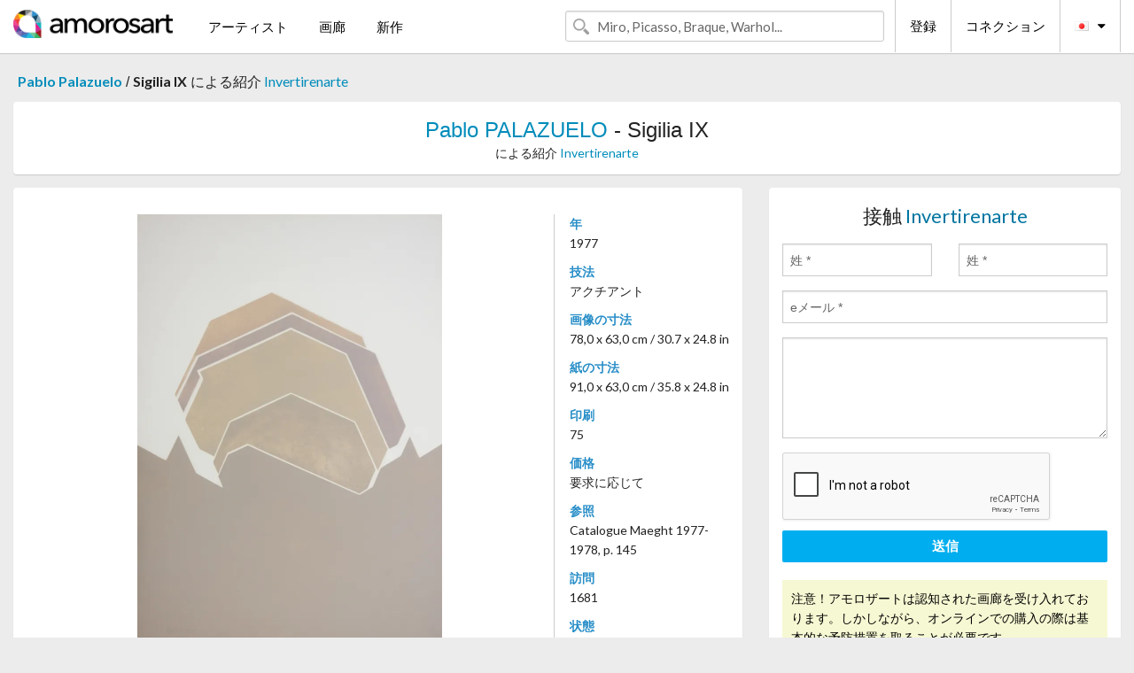

--- FILE ---
content_type: text/html; charset=UTF-8
request_url: https://jp.amorosart.com/artwork-palazuelo-sigilia_ix-117603.html
body_size: 4495
content:
<!doctype html>
<html class="no-js" lang="fr">
    <head>
        <meta charset="utf-8"/>
        <meta name="viewport" content="width=device-width, initial-scale=1.0" />
                <title>リトグラフ の アクチアント Pablo Palazuelo, Sigilia IX ～上 Amorosart</title>
                        <meta name="description" content="Pablo Palazuelo, Sigilia IX, アクチアント リトグラフ ～から提案された Invertirenarte アートのサイトサービスアモロザートで販売" />
                        <meta name="keywords" content="palazuelo, Sigilia IX, アクチアント リトグラフ" />
                <link rel="shortcut icon" type="image/x-icon" href="favicon.ico" />
        <link rel="icon" type="image/png" href="favicon.png" />
        <!-- css start -->
        <link href="https://fonts.googleapis.com/css?family=Lato:400,400italic,700,300,300italic,700italic,900,100,100italic,900italic" rel="stylesheet" type="text/css" />
        <link href="https://fonts.googleapis.com/css?family=Montserrat:400,700" rel="stylesheet" type="text/css" />
                        <link href="https://jp.amorosart.com/build/page.min.css?v=1768486385" rel="stylesheet" type="text/css" />
                        <!-- css end -->
    </head>
    <body>
        <!-- header start -->
<!-- Google tag (gtag.js) -->
<script async src="https://www.googletagmanager.com/gtag/js?id=G-WCER4H6RP1"></script>
<script>
  window.dataLayer = window.dataLayer || [];
  function gtag(){dataLayer.push(arguments);}
  gtag('js', new Date());

  gtag('config', 'G-WCER4H6RP1');
  gtag('config', 'G-FGGY9VCMG6');
</script>
<div class="top-bar">
    <div class="row">
        <div class="top-bar-left">
            <ul class="headerLeft">
                <li>
                    <a  href="https://jp.amorosart.com/"><img class="header-logo" src="https://jp.amorosart.com/assets/images/logoAmorosart.png" width="180"></a>
                </li>
                <a class="show-for-small-only" href="javascript:void();" onclick="$('.menu-mobile').slideToggle(200);"><i class="button-menu-mobile fa fa-bars noir s32"></i></a>
                <div class="header-search-mobile show-for-small-only">
                    <form>
                            <div class="column">
                                <input id="search-mobile" type="text" class="search-mobile s16 mag-search fontLato noir radius" placeholder="Miro, Picasso, Braque, Warhol..." data-source="https://jp.amorosart.com/search.html" data-gallery="画廊" data-artist="アーティスト" data-artwork="作品" />
                            </div>
                    </form>
                </div>
                <li>
                    <ul class="menu s15 fontLato noir hide-for-small-only">
                        <li><a href="https://jp.amorosart.com/modern-contemporary-artists.html">アーティスト</a></li>
                        <li><a href="https://jp.amorosart.com/galleries-original-prints.html">画廊</a></li>
                        <li><a href="https://jp.amorosart.com/prints-lithographs.html">新作</a></li>
                    </ul>
                </li>
            </ul>
        </div>
        <div class="top-bar-right">
            <ul class="headerRight hide-for-small-only">  
                <li class="header-search">
                    <form>
                        <div class="row collapse postfix-round">
                            <div class="columns">
                                <input id="search" type="text" class="s15 fontLato noir radius mag-search" placeholder="Miro, Picasso, Braque, Warhol..."  data-source="https://jp.amorosart.com/search.html" data-gallery="画廊" data-artist="アーティスト" data-artwork="作品" />
                            </div>
                        </div>
                    </form>
                </li>
                <li class="header-links">
                    <ul class="menu s15 fontLato noir">
                        <li><a href="https://jp.amorosart.com/signup.html">登録</a></li><li><a href="https://jp.amorosart.com/signin.html">コネクション</a></li><li><a id="bt-flags" href="#" onclick="$('#other-flags').slideToggle(100);"><i class="famfamfam-flags jp mr10"></i><i class="fa fa-caret-down"></i></a>
                            <ul id="other-flags" class="fontLato s14">
                                                                                                <li><a href="https://www.amorosart.com/"><i class="famfamfam-flags fr mr5"></i></a></li>
                                                                                                                                <li><a href="https://en.amorosart.com/"><i class="famfamfam-flags en mr5"></i></a></li>
                                                                                                                                <li><a href="https://es.amorosart.com/"><i class="famfamfam-flags es mr5"></i></a></li>
                                                                                                                                <li><a href="https://it.amorosart.com/"><i class="famfamfam-flags it mr5"></i></a></li>
                                                                                                                                <li><a href="https://de.amorosart.com/"><i class="famfamfam-flags de mr5"></i></a></li>
                                                                                                                                <li><a href="https://nl.amorosart.com/"><i class="famfamfam-flags nl mr5"></i></a></li>
                                                                                                                                <li><a href="https://pt.amorosart.com/"><i class="famfamfam-flags pt mr5"></i></a></li>
                                                                                                                                <li><a href="https://cn.amorosart.com/"><i class="famfamfam-flags cn mr5"></i></a></li>
                                                                                                                                                                                                <li><a href="https://ru.amorosart.com/"><i class="famfamfam-flags ru mr5"></i></a></li>
                                                                                            </ul>
                        </li>
                    </ul>
                </li>
            </ul>
        </div>
    </div>
</div>
<div class="menu-mobile" style="display:none">
    <a href="https://jp.amorosart.com/modern-contemporary-artists.html" class="fontLato">アーティスト</a>
    <a href="https://jp.amorosart.com/galleries-original-prints.html" class="fontLato">画廊</a>
    <a href="https://jp.amorosart.com/prints-lithographs.html" class="fontLato">新作</a>
    <a href="https://jp.amorosart.com/signup.html" class="fontLato noir">登録</a>
    <a href="https://jp.amorosart.com/signin.html" class="fontLato noir">コネクション</a>
</div>
<div class="espace20"></div>
<!-- header end -->
        <!-- page start -->
<div class="row prints hide-for-small-only">
    <div class="column">
        <div class="columns">
            <span class="fontLatoBold s16"><a href="https://jp.amorosart.com/prints-palazuelo-921-1.html">Pablo Palazuelo</a></span> 
            / <span class="fontLatoBold s16" style="display:inline-block">Sigilia IX</span>
                            <span class="fontLato s16"  style="display:inline-block">による紹介 <a href="https://jp.amorosart.com/gallery-prints-invertirenarte-1157.html">Invertirenarte</a></span>
                    </div>
    </div>
</div>
<div class="espace10"></div>
<div class="row prints artworks-detail">
    <div class="column">
        <div class="fontLatoBold columns bgBlanc p15 alignC l22">
            <h1 class="s24"><a href="https://jp.amorosart.com/prints-palazuelo-921-1.html">Pablo PALAZUELO</a> - Sigilia IX</h1>
                        <h2 class="fontLato s14">による紹介 <a href="https://jp.amorosart.com/gallery-prints-invertirenarte-1157.html">Invertirenarte</a></h2>
                    </div>
    </div>
</div>
<div class="espace15"></div>
<div class="row">
    <div class="column large-8 medium-8">
        <div class="bgBlanc p30 alignC mb15">
                        <div class="row artworks-box-image">
                <div class="column large-9 medium-8">
                    <a class="button button-enquiry show-for-small-only" href="#form-contact" style="width:100%" type="submit" >情報依頼</a>
                    <img class="border-prints-02 resize-to-500" src="https://jp.amorosart.com/img/artworks/palazuelo-sigilia-ix-117603-1000x1000.webp" alt="アクチアント Palazuelo - Sigilia IX" />
                </div>
                <div class="columns large-3 medium-4 alignL prints-column-details">
                    <ul class="prints-liste-details">
                                                <li><span>年</span><br />1977</li>
                                                <li><span>技法</span><br />アクチアント</li>
                        <li><span>画像の寸法</span><br />78,0 x 63,0 cm / 30.7 x 24.8 in</li>
                        <li><span>紙の寸法</span><br />91,0 x 63,0 cm / 35.8 x 24.8 in</li>
                                                <li><span>印刷</span><br />75</li>
                                                <li><span>価格</span><br />要求に応じて</li>
                        <li><span>参照</span><br />Catalogue Maeght 1977-1978, p. 145</li>
                        <li><span>訪問</span><br />1681</li>
                        <li><span>状態</span>
                            <div class="espace5"></div>
                                                        <span class="circle-good"></span>
                                                        <span class="circle-good"></span>
                                                        <span class="circle-good"></span>
                                                        <span class="circle-good"></span>
                                                        <span class="circle-good"></span>
                                                                                        <span class="circle-bad"></span>
                                                    </li>
                    </ul>
                </div>
            </div>
        </div>
        <div class="bgBlanc p30 mb15">
            <span class="s20"><span class="bleu">Pablo PALAZUELO</span> - Sigilia IX</span>
            <p class="fontLato s14">Aquatint on embossed Arches paper<br />Numbered and signed from the edition of 75<br />Publisher: Maeght, Paris<br />Printer: Maeght, Paris<br />Catalogue Maeght 1977-1978, p. 145</p>
        </div>
    </div>
    <div class="column large-4 medium-4 mb15">
        <form id="artwork-index-contact" class="bgBlanc p15" data-url="https://jp.amorosart.com/artwork/contact.html" data-method="post" data-success-title="メーっセージはうまく送られましたか!" data-success-text="続けるにはクリックして">
            <input name="artwork_id" type="hidden" value="117603" />
            <div class="alignC fontLato s22">
                <a name="form-contact"></a>接触 <span class="bleu">Invertirenarte</span>
            </div>
            <div class="espace15"></div>
            <div class="row">
                <div class="column large-6 medium-6">
                    <input name="firstname" type="text" placeholder="姓 *" />
                    <small class="error-firstname hide"></small>
                </div>
                <div class="column large-6 medium-6">
                    <input name="lastname" type="text" placeholder="姓 *" />
                    <small class="error-lastname hide"></small>
                </div>
            </div>
            <div class="row">
                <div class="column">
                    <input name="email" type="text" placeholder="eメール *" />
                    <small class="error-email hide"></small>
                </div>
            </div>

            <div class="row">
                <div class="column">
                    <textarea name="message" rows="6"></textarea>
                    <small class="error-message hide"></small>
                </div>
            </div>
            <div class="row">
                <div class="column">
                    <div class="g-recaptcha" data-sitekey="6LcaGgATAAAAAPPfYSyOJkuXUkFhjVEI-slKqiOA"></div>
                    <small class="error-g-recaptcha-response hide" style="margin-top: -2px"></small>
                </div>
            </div>
            <div class="espace10"></div>
            <div class="row">
                <div class="column">
                    <button type="submit" class="button button-enquiry" style="width:100%">送信</button>
                </div>
            </div>  
            
            <div class="row">
                <div class="column">
                    <div class="warning-message s14 l22">注意！アモロザートは認知された画廊を受け入れております。しかしながら、オンラインでの購入の際は基本的な予防措置を取ることが必要です。</div>
                </div>
            </div>
        </form>
        <div class="espace15"></div>
        <div class="bgBlanc p15 alignC">
            <a onclick="javascript:popup(500, 500, 'http://twitter.com/intent/tweet?text=&url=https://jp.amorosart.com/artwork-palazuelo-sigilia_ix-117603.html&via=Amorosart');"><span class="btn btn-tweet"><i class="fa fa-twitter"></i></span></a>
            <a onclick="javascript:popup(500, 500, 'https://www.facebook.com/sharer/sharer.php?u=https://jp.amorosart.com/artwork-palazuelo-sigilia_ix-117603.html');"><span class="btn btn-facebook"><i class="fa fa-facebook"></i></span></a>
            <a onclick="javascript:popup(500, 500, 'https://plus.google.com/share?url=https://jp.amorosart.com/artwork-palazuelo-sigilia_ix-117603.html');"><span class="btn btn-google"><i class="fa fa-google-plus"></i></span></a>
            <a onclick="javascript:popup(500, 500, 'https://www.linkedin.com/shareArticle?mini=true&url=https://jp.amorosart.com/artwork-palazuelo-sigilia_ix-117603.html&title=Pablo PALAZUELO - Sigilia IX&source=https://jp.amorosart.com/artwork-palazuelo-sigilia_ix-117603.html');" class="hide"><span class="btn btn-linkedin"><i class="fa fa-linkedin"></i></span></a>
            <a href="mailto:?subject=Check this amazing artwork&body=Check this amazing artwork : https://jp.amorosart.com/artwork-palazuelo-sigilia_ix-117603.html "><span class="btn btn-github"><i class="fa fa-envelope-o"></i></span></a>    
        </div>
         <div class="espace15"></div>
         <div class="bgBlanc p15 alignC other-links">
             <a href="https://jp.amorosart.com/prints-palazuelo-921-1.html" class="button radius mb5"><i class="fa fa-paint-brush  mr10"></i>の作品を見る Palazuelo</a>
             <a href="https://jp.amorosart.com/gallery-artist-invertirenarte-palazuelo-1157-921-1.html" class="button radius"><i class="fa fa-male mr10"></i>の作品を見る Invertirenarte</a>
         </div>
    </div>
</div>
<div class="row prints">
    <div class="column">
        <div class="columns">
            <h2 class="fontMont s16">在庫品版画の PALAZUELO</h2>
        </div>
    </div>
</div>
<div class="espace20"></div>
<div class="row prints">
    <div class="column conteneur">
        <div class="row">
                            <div class="colonnePrint columns large-2 medium-3 small-6 end alignC">
                    <div class="boxPrint">
                                                <p class="alignPrints">
                            <a href="https://jp.amorosart.com/artwork-palazuelo-sigilla_viii-149278.html" title="エッチングと　アクチアント Palazuelo - Sigilla VIII" class="lienPrints"><img class="borderPrints printsPlacement" src="https://jp.amorosart.com/img/artworks/palazuelo-sigilla-viii-149278-450x450.webp" width="160" alt="エッチングと　アクチアント Palazuelo - Sigilla VIII" /></a>
                        </p>
                        <ul class="artisteOeuvreInfo">
                            <li class="fontMont s14 noir">Palazuelo</li>
                            <li class="fontLatoLight s12 noir"><a href="https://jp.amorosart.com/artwork-palazuelo-sigilla_viii-149278.html">Sigilla VIII</a></li>
                            <li class="fontLatoLight s12 bleu"><a href="https://jp.amorosart.com/gallery-prints-galería_la_aurora-831.html">Galería La Aurora</a></li>
                        </ul>
                    </div>
                </div>
                            <div class="colonnePrint columns large-2 medium-3 small-6 end alignC">
                    <div class="boxPrint">
                                                <p class="alignPrints">
                            <a href="https://jp.amorosart.com/artwork-palazuelo-sceaux_ii-147987.html" title="リトグラフ Palazuelo - Sceaux II" class="lienPrints"><img class="borderPrints printsPlacement" src="https://jp.amorosart.com/img/artworks/palazuelo-sceaux-ii-147987-450x450.webp" width="160" alt="リトグラフ Palazuelo - Sceaux II" /></a>
                        </p>
                        <ul class="artisteOeuvreInfo">
                            <li class="fontMont s14 noir">Palazuelo</li>
                            <li class="fontLatoLight s12 noir"><a href="https://jp.amorosart.com/artwork-palazuelo-sceaux_ii-147987.html">Sceaux II</a></li>
                            <li class="fontLatoLight s12 bleu"><a href="https://jp.amorosart.com/gallery-prints-galería_la_aurora-831.html">Galería La Aurora</a></li>
                        </ul>
                    </div>
                </div>
                            <div class="colonnePrint columns large-2 medium-3 small-6 end alignC">
                    <div class="boxPrint">
                                                <p class="alignPrints">
                            <a href="https://jp.amorosart.com/artwork-palazuelo-sigilla_v-144666.html" title="エッチングと　アクチアント Palazuelo - SIGILLA V" class="lienPrints"><img class="borderPrints printsPlacement" src="https://jp.amorosart.com/img/artworks/palazuelo-sigilla-v-144666-450x450.webp" width="160" alt="エッチングと　アクチアント Palazuelo - SIGILLA V" /></a>
                        </p>
                        <ul class="artisteOeuvreInfo">
                            <li class="fontMont s14 noir">Palazuelo</li>
                            <li class="fontLatoLight s12 noir"><a href="https://jp.amorosart.com/artwork-palazuelo-sigilla_v-144666.html">SIGILLA V</a></li>
                            <li class="fontLatoLight s12 bleu"><a href="https://jp.amorosart.com/gallery-prints-galería_la_aurora-831.html">Galería La Aurora</a></li>
                        </ul>
                    </div>
                </div>
                            <div class="colonnePrint columns large-2 medium-3 small-6 end alignC">
                    <div class="boxPrint">
                                                <p class="alignPrints">
                            <a href="https://jp.amorosart.com/artwork-palazuelo-sigilla_iv-143518.html" title="アクチアント Palazuelo - Sigilla IV" class="lienPrints"><img class="borderPrints printsPlacement" src="https://jp.amorosart.com/img/artworks/palazuelo-sigilla-iv-143518-450x450.webp" width="160" alt="アクチアント Palazuelo - Sigilla IV" /></a>
                        </p>
                        <ul class="artisteOeuvreInfo">
                            <li class="fontMont s14 noir">Palazuelo</li>
                            <li class="fontLatoLight s12 noir"><a href="https://jp.amorosart.com/artwork-palazuelo-sigilla_iv-143518.html">Sigilla IV</a></li>
                            <li class="fontLatoLight s12 bleu"><a href="https://jp.amorosart.com/gallery-prints-galería_la_aurora-831.html">Galería La Aurora</a></li>
                        </ul>
                    </div>
                </div>
                            <div class="colonnePrint columns large-2 medium-3 small-6 end alignC">
                    <div class="boxPrint">
                                                <p class="alignPrints">
                            <a href="https://jp.amorosart.com/artwork-palazuelo-emblema_i-141029.html" title="リトグラフ Palazuelo - Emblema I" class="lienPrints"><img class="borderPrints printsPlacement" src="https://jp.amorosart.com/img/artworks/palazuelo-emblema-i-141029-450x450.webp" width="160" alt="リトグラフ Palazuelo - Emblema I" /></a>
                        </p>
                        <ul class="artisteOeuvreInfo">
                            <li class="fontMont s14 noir">Palazuelo</li>
                            <li class="fontLatoLight s12 noir"><a href="https://jp.amorosart.com/artwork-palazuelo-emblema_i-141029.html">Emblema I</a></li>
                            <li class="fontLatoLight s12 bleu"><a href="https://jp.amorosart.com/gallery-prints-galerie_lelong-56.html">Galerie Lelong</a></li>
                        </ul>
                    </div>
                </div>
                            <div class="colonnePrint columns large-2 medium-3 small-6 end alignC">
                    <div class="boxPrint">
                                                <p class="alignPrints">
                            <a href="https://jp.amorosart.com/artwork-palazuelo-affiche_al_paris-136318.html" title="リトグラフ Palazuelo - Affiche A.L. Paris" class="lienPrints"><img class="borderPrints printsPlacement" src="https://jp.amorosart.com/img/artworks/palazuelo-affiche-al-paris-136318-450x450.webp" width="160" alt="リトグラフ Palazuelo - Affiche A.L. Paris" /></a>
                        </p>
                        <ul class="artisteOeuvreInfo">
                            <li class="fontMont s14 noir">Palazuelo</li>
                            <li class="fontLatoLight s12 noir"><a href="https://jp.amorosart.com/artwork-palazuelo-affiche_al_paris-136318.html">Affiche A.L. Paris</a></li>
                            <li class="fontLatoLight s12 bleu"><a href="https://jp.amorosart.com/gallery-prints-galería_la_aurora-831.html">Galería La Aurora</a></li>
                        </ul>
                    </div>
                </div>
                            <div class="colonnePrint columns large-2 medium-3 small-6 end alignC">
                    <div class="boxPrint">
                                                <p class="alignPrints">
                            <a href="https://jp.amorosart.com/artwork-palazuelo-sceaux_iii_hand-signed_aquaforte_1963-134602.html" title="エッチングと　アクチアント Palazuelo - Sceaux III, Hand-Signed Aquaforte, 1963" class="lienPrints"><img class="borderPrints printsPlacement" src="https://jp.amorosart.com/img/artworks/palazuelo-sceaux-iii-hand-signed-aquaforte-1963-134602-450x450.webp" width="160" alt="エッチングと　アクチアント Palazuelo - Sceaux III, Hand-Signed Aquaforte, 1963" /></a>
                        </p>
                        <ul class="artisteOeuvreInfo">
                            <li class="fontMont s14 noir">Palazuelo</li>
                            <li class="fontLatoLight s12 noir"><a href="https://jp.amorosart.com/artwork-palazuelo-sceaux_iii_hand-signed_aquaforte_1963-134602.html">Sceaux III, Hand-Sig&hellip;</a></li>
                            <li class="fontLatoLight s12 bleu"><a href="https://jp.amorosart.com/gallery-prints-reforma_gallery-1825.html">Reforma Gallery</a></li>
                        </ul>
                    </div>
                </div>
                            <div class="colonnePrint columns large-2 medium-3 small-6 end alignC">
                    <div class="boxPrint">
                                                <p class="alignPrints">
                            <a href="https://jp.amorosart.com/artwork-palazuelo-sigilla_viii-129212.html" title="エッチングと　アクチアント Palazuelo - Sigilla VIII" class="lienPrints"><img class="borderPrints printsPlacement" src="https://jp.amorosart.com/img/artworks/palazuelo-sigilla-viii-129212-450x450.webp" width="160" alt="エッチングと　アクチアント Palazuelo - Sigilla VIII" /></a>
                        </p>
                        <ul class="artisteOeuvreInfo">
                            <li class="fontMont s14 noir">Palazuelo</li>
                            <li class="fontLatoLight s12 noir"><a href="https://jp.amorosart.com/artwork-palazuelo-sigilla_viii-129212.html">Sigilla VIII</a></li>
                            <li class="fontLatoLight s12 bleu"><a href="https://jp.amorosart.com/gallery-prints-galería_la_aurora-831.html">Galería La Aurora</a></li>
                        </ul>
                    </div>
                </div>
                            <div class="colonnePrint columns large-2 medium-3 small-6 end alignC">
                    <div class="boxPrint">
                                                <p class="alignPrints">
                            <a href="https://jp.amorosart.com/artwork-palazuelo-oin_iii-119943.html" title="アクチアント Palazuelo - Oin III" class="lienPrints"><img class="borderPrints printsPlacement" src="https://jp.amorosart.com/img/artworks/palazuelo-oin-iii-119943-450x450.webp" width="160" alt="アクチアント Palazuelo - Oin III" /></a>
                        </p>
                        <ul class="artisteOeuvreInfo">
                            <li class="fontMont s14 noir">Palazuelo</li>
                            <li class="fontLatoLight s12 noir"><a href="https://jp.amorosart.com/artwork-palazuelo-oin_iii-119943.html">Oin III</a></li>
                            <li class="fontLatoLight s12 bleu"><a href="https://jp.amorosart.com/gallery-prints-invertirenarte-1157.html">Invertirenarte</a></li>
                        </ul>
                    </div>
                </div>
                            <div class="colonnePrint columns large-2 medium-3 small-6 end alignC">
                    <div class="boxPrint">
                                                <p class="alignPrints">
                            <a href="https://jp.amorosart.com/artwork-palazuelo-oin_i-119674.html" title="アクチアント Palazuelo - Oin I" class="lienPrints"><img class="borderPrints printsPlacement" src="https://jp.amorosart.com/img/artworks/palazuelo-oin-i-119674-450x450.webp" width="160" alt="アクチアント Palazuelo - Oin I" /></a>
                        </p>
                        <ul class="artisteOeuvreInfo">
                            <li class="fontMont s14 noir">Palazuelo</li>
                            <li class="fontLatoLight s12 noir"><a href="https://jp.amorosart.com/artwork-palazuelo-oin_i-119674.html">Oin I</a></li>
                            <li class="fontLatoLight s12 bleu"><a href="https://jp.amorosart.com/gallery-prints-invertirenarte-1157.html">Invertirenarte</a></li>
                        </ul>
                    </div>
                </div>
                            <div class="colonnePrint columns large-2 medium-3 small-6 end alignC">
                    <div class="boxPrint">
                                                <p class="alignPrints">
                            <a href="https://jp.amorosart.com/artwork-palazuelo-derrière_le_miroir_n_137-119399.html" title="挿絵入り本 Palazuelo - Derrière le Miroir n. 137" class="lienPrints"><img class="borderPrints printsPlacement" src="https://jp.amorosart.com/img/artworks/palazuelo-derriere-le-miroir-n-137-119399-450x450.webp" width="160" alt="挿絵入り本 Palazuelo - Derrière le Miroir n. 137" /></a>
                        </p>
                        <ul class="artisteOeuvreInfo">
                            <li class="fontMont s14 noir">Palazuelo</li>
                            <li class="fontLatoLight s12 noir"><a href="https://jp.amorosart.com/artwork-palazuelo-derrière_le_miroir_n_137-119399.html">Derrière le Miroir n&hellip;</a></li>
                            <li class="fontLatoLight s12 bleu"><a href="https://jp.amorosart.com/gallery-prints-libreria_antiquaria_prandi-1176.html">Libreria Antiquaria &hellip;</a></li>
                        </ul>
                    </div>
                </div>
                        <div class="colonnePrint columns large-2 medium-3 small-6 end alignC">
                <a href="https://jp.amorosart.com/prints-palazuelo-921-1.html">
                    <div class="boxPrint boxNext" style="display: table-cell;vertical-align: middle;">
                        <div class="columns fontLatoLight maj s24 l26 gris text-center">の作品を見る PALAZUELO</div>
                    </div>
                </a>
            </div>
        </div>
    </div>
</div>
<script type="text/javascript" src="//www.googleadservices.com/pagead/conversion_async.js"></script>
<!-- page end -->
        <!-- footer start -->
<div class="espace40"></div>
<div class="pied">
    <div class="row">
        <div class="columns s12 fontLatoLight s12 l120 blanc alignC">Copyright Amorosart 2008 - 2026 - CNIL n° : 1301442 - <a href="https://jp.amorosart.com/glossary-prints.html">用語解説</a> - <a href="https://jp.amorosart.com/faq-prints.html">質問リスト</a></div>
    </div>
</div>
<!-- footer end -->        <!-- js start -->
                        <script src="https://jp.amorosart.com/build/page.min.js?v=1768486385" ></script>
                <script src="https://www.google.com/recaptcha/api.js?hl=jp" ></script>
                <script src="https://jp.amorosart.com/assets/js/artwork_index.js?v=1768486385" ></script>
                        <script>
            $(document).foundation();
        </script>
        <!-- js end -->
    </body>
</html>


--- FILE ---
content_type: text/html; charset=utf-8
request_url: https://www.google.com/recaptcha/api2/anchor?ar=1&k=6LcaGgATAAAAAPPfYSyOJkuXUkFhjVEI-slKqiOA&co=aHR0cHM6Ly9qcC5hbW9yb3NhcnQuY29tOjQ0Mw..&hl=en&v=PoyoqOPhxBO7pBk68S4YbpHZ&size=normal&anchor-ms=20000&execute-ms=30000&cb=c4roahoo682k
body_size: 49356
content:
<!DOCTYPE HTML><html dir="ltr" lang="en"><head><meta http-equiv="Content-Type" content="text/html; charset=UTF-8">
<meta http-equiv="X-UA-Compatible" content="IE=edge">
<title>reCAPTCHA</title>
<style type="text/css">
/* cyrillic-ext */
@font-face {
  font-family: 'Roboto';
  font-style: normal;
  font-weight: 400;
  font-stretch: 100%;
  src: url(//fonts.gstatic.com/s/roboto/v48/KFO7CnqEu92Fr1ME7kSn66aGLdTylUAMa3GUBHMdazTgWw.woff2) format('woff2');
  unicode-range: U+0460-052F, U+1C80-1C8A, U+20B4, U+2DE0-2DFF, U+A640-A69F, U+FE2E-FE2F;
}
/* cyrillic */
@font-face {
  font-family: 'Roboto';
  font-style: normal;
  font-weight: 400;
  font-stretch: 100%;
  src: url(//fonts.gstatic.com/s/roboto/v48/KFO7CnqEu92Fr1ME7kSn66aGLdTylUAMa3iUBHMdazTgWw.woff2) format('woff2');
  unicode-range: U+0301, U+0400-045F, U+0490-0491, U+04B0-04B1, U+2116;
}
/* greek-ext */
@font-face {
  font-family: 'Roboto';
  font-style: normal;
  font-weight: 400;
  font-stretch: 100%;
  src: url(//fonts.gstatic.com/s/roboto/v48/KFO7CnqEu92Fr1ME7kSn66aGLdTylUAMa3CUBHMdazTgWw.woff2) format('woff2');
  unicode-range: U+1F00-1FFF;
}
/* greek */
@font-face {
  font-family: 'Roboto';
  font-style: normal;
  font-weight: 400;
  font-stretch: 100%;
  src: url(//fonts.gstatic.com/s/roboto/v48/KFO7CnqEu92Fr1ME7kSn66aGLdTylUAMa3-UBHMdazTgWw.woff2) format('woff2');
  unicode-range: U+0370-0377, U+037A-037F, U+0384-038A, U+038C, U+038E-03A1, U+03A3-03FF;
}
/* math */
@font-face {
  font-family: 'Roboto';
  font-style: normal;
  font-weight: 400;
  font-stretch: 100%;
  src: url(//fonts.gstatic.com/s/roboto/v48/KFO7CnqEu92Fr1ME7kSn66aGLdTylUAMawCUBHMdazTgWw.woff2) format('woff2');
  unicode-range: U+0302-0303, U+0305, U+0307-0308, U+0310, U+0312, U+0315, U+031A, U+0326-0327, U+032C, U+032F-0330, U+0332-0333, U+0338, U+033A, U+0346, U+034D, U+0391-03A1, U+03A3-03A9, U+03B1-03C9, U+03D1, U+03D5-03D6, U+03F0-03F1, U+03F4-03F5, U+2016-2017, U+2034-2038, U+203C, U+2040, U+2043, U+2047, U+2050, U+2057, U+205F, U+2070-2071, U+2074-208E, U+2090-209C, U+20D0-20DC, U+20E1, U+20E5-20EF, U+2100-2112, U+2114-2115, U+2117-2121, U+2123-214F, U+2190, U+2192, U+2194-21AE, U+21B0-21E5, U+21F1-21F2, U+21F4-2211, U+2213-2214, U+2216-22FF, U+2308-230B, U+2310, U+2319, U+231C-2321, U+2336-237A, U+237C, U+2395, U+239B-23B7, U+23D0, U+23DC-23E1, U+2474-2475, U+25AF, U+25B3, U+25B7, U+25BD, U+25C1, U+25CA, U+25CC, U+25FB, U+266D-266F, U+27C0-27FF, U+2900-2AFF, U+2B0E-2B11, U+2B30-2B4C, U+2BFE, U+3030, U+FF5B, U+FF5D, U+1D400-1D7FF, U+1EE00-1EEFF;
}
/* symbols */
@font-face {
  font-family: 'Roboto';
  font-style: normal;
  font-weight: 400;
  font-stretch: 100%;
  src: url(//fonts.gstatic.com/s/roboto/v48/KFO7CnqEu92Fr1ME7kSn66aGLdTylUAMaxKUBHMdazTgWw.woff2) format('woff2');
  unicode-range: U+0001-000C, U+000E-001F, U+007F-009F, U+20DD-20E0, U+20E2-20E4, U+2150-218F, U+2190, U+2192, U+2194-2199, U+21AF, U+21E6-21F0, U+21F3, U+2218-2219, U+2299, U+22C4-22C6, U+2300-243F, U+2440-244A, U+2460-24FF, U+25A0-27BF, U+2800-28FF, U+2921-2922, U+2981, U+29BF, U+29EB, U+2B00-2BFF, U+4DC0-4DFF, U+FFF9-FFFB, U+10140-1018E, U+10190-1019C, U+101A0, U+101D0-101FD, U+102E0-102FB, U+10E60-10E7E, U+1D2C0-1D2D3, U+1D2E0-1D37F, U+1F000-1F0FF, U+1F100-1F1AD, U+1F1E6-1F1FF, U+1F30D-1F30F, U+1F315, U+1F31C, U+1F31E, U+1F320-1F32C, U+1F336, U+1F378, U+1F37D, U+1F382, U+1F393-1F39F, U+1F3A7-1F3A8, U+1F3AC-1F3AF, U+1F3C2, U+1F3C4-1F3C6, U+1F3CA-1F3CE, U+1F3D4-1F3E0, U+1F3ED, U+1F3F1-1F3F3, U+1F3F5-1F3F7, U+1F408, U+1F415, U+1F41F, U+1F426, U+1F43F, U+1F441-1F442, U+1F444, U+1F446-1F449, U+1F44C-1F44E, U+1F453, U+1F46A, U+1F47D, U+1F4A3, U+1F4B0, U+1F4B3, U+1F4B9, U+1F4BB, U+1F4BF, U+1F4C8-1F4CB, U+1F4D6, U+1F4DA, U+1F4DF, U+1F4E3-1F4E6, U+1F4EA-1F4ED, U+1F4F7, U+1F4F9-1F4FB, U+1F4FD-1F4FE, U+1F503, U+1F507-1F50B, U+1F50D, U+1F512-1F513, U+1F53E-1F54A, U+1F54F-1F5FA, U+1F610, U+1F650-1F67F, U+1F687, U+1F68D, U+1F691, U+1F694, U+1F698, U+1F6AD, U+1F6B2, U+1F6B9-1F6BA, U+1F6BC, U+1F6C6-1F6CF, U+1F6D3-1F6D7, U+1F6E0-1F6EA, U+1F6F0-1F6F3, U+1F6F7-1F6FC, U+1F700-1F7FF, U+1F800-1F80B, U+1F810-1F847, U+1F850-1F859, U+1F860-1F887, U+1F890-1F8AD, U+1F8B0-1F8BB, U+1F8C0-1F8C1, U+1F900-1F90B, U+1F93B, U+1F946, U+1F984, U+1F996, U+1F9E9, U+1FA00-1FA6F, U+1FA70-1FA7C, U+1FA80-1FA89, U+1FA8F-1FAC6, U+1FACE-1FADC, U+1FADF-1FAE9, U+1FAF0-1FAF8, U+1FB00-1FBFF;
}
/* vietnamese */
@font-face {
  font-family: 'Roboto';
  font-style: normal;
  font-weight: 400;
  font-stretch: 100%;
  src: url(//fonts.gstatic.com/s/roboto/v48/KFO7CnqEu92Fr1ME7kSn66aGLdTylUAMa3OUBHMdazTgWw.woff2) format('woff2');
  unicode-range: U+0102-0103, U+0110-0111, U+0128-0129, U+0168-0169, U+01A0-01A1, U+01AF-01B0, U+0300-0301, U+0303-0304, U+0308-0309, U+0323, U+0329, U+1EA0-1EF9, U+20AB;
}
/* latin-ext */
@font-face {
  font-family: 'Roboto';
  font-style: normal;
  font-weight: 400;
  font-stretch: 100%;
  src: url(//fonts.gstatic.com/s/roboto/v48/KFO7CnqEu92Fr1ME7kSn66aGLdTylUAMa3KUBHMdazTgWw.woff2) format('woff2');
  unicode-range: U+0100-02BA, U+02BD-02C5, U+02C7-02CC, U+02CE-02D7, U+02DD-02FF, U+0304, U+0308, U+0329, U+1D00-1DBF, U+1E00-1E9F, U+1EF2-1EFF, U+2020, U+20A0-20AB, U+20AD-20C0, U+2113, U+2C60-2C7F, U+A720-A7FF;
}
/* latin */
@font-face {
  font-family: 'Roboto';
  font-style: normal;
  font-weight: 400;
  font-stretch: 100%;
  src: url(//fonts.gstatic.com/s/roboto/v48/KFO7CnqEu92Fr1ME7kSn66aGLdTylUAMa3yUBHMdazQ.woff2) format('woff2');
  unicode-range: U+0000-00FF, U+0131, U+0152-0153, U+02BB-02BC, U+02C6, U+02DA, U+02DC, U+0304, U+0308, U+0329, U+2000-206F, U+20AC, U+2122, U+2191, U+2193, U+2212, U+2215, U+FEFF, U+FFFD;
}
/* cyrillic-ext */
@font-face {
  font-family: 'Roboto';
  font-style: normal;
  font-weight: 500;
  font-stretch: 100%;
  src: url(//fonts.gstatic.com/s/roboto/v48/KFO7CnqEu92Fr1ME7kSn66aGLdTylUAMa3GUBHMdazTgWw.woff2) format('woff2');
  unicode-range: U+0460-052F, U+1C80-1C8A, U+20B4, U+2DE0-2DFF, U+A640-A69F, U+FE2E-FE2F;
}
/* cyrillic */
@font-face {
  font-family: 'Roboto';
  font-style: normal;
  font-weight: 500;
  font-stretch: 100%;
  src: url(//fonts.gstatic.com/s/roboto/v48/KFO7CnqEu92Fr1ME7kSn66aGLdTylUAMa3iUBHMdazTgWw.woff2) format('woff2');
  unicode-range: U+0301, U+0400-045F, U+0490-0491, U+04B0-04B1, U+2116;
}
/* greek-ext */
@font-face {
  font-family: 'Roboto';
  font-style: normal;
  font-weight: 500;
  font-stretch: 100%;
  src: url(//fonts.gstatic.com/s/roboto/v48/KFO7CnqEu92Fr1ME7kSn66aGLdTylUAMa3CUBHMdazTgWw.woff2) format('woff2');
  unicode-range: U+1F00-1FFF;
}
/* greek */
@font-face {
  font-family: 'Roboto';
  font-style: normal;
  font-weight: 500;
  font-stretch: 100%;
  src: url(//fonts.gstatic.com/s/roboto/v48/KFO7CnqEu92Fr1ME7kSn66aGLdTylUAMa3-UBHMdazTgWw.woff2) format('woff2');
  unicode-range: U+0370-0377, U+037A-037F, U+0384-038A, U+038C, U+038E-03A1, U+03A3-03FF;
}
/* math */
@font-face {
  font-family: 'Roboto';
  font-style: normal;
  font-weight: 500;
  font-stretch: 100%;
  src: url(//fonts.gstatic.com/s/roboto/v48/KFO7CnqEu92Fr1ME7kSn66aGLdTylUAMawCUBHMdazTgWw.woff2) format('woff2');
  unicode-range: U+0302-0303, U+0305, U+0307-0308, U+0310, U+0312, U+0315, U+031A, U+0326-0327, U+032C, U+032F-0330, U+0332-0333, U+0338, U+033A, U+0346, U+034D, U+0391-03A1, U+03A3-03A9, U+03B1-03C9, U+03D1, U+03D5-03D6, U+03F0-03F1, U+03F4-03F5, U+2016-2017, U+2034-2038, U+203C, U+2040, U+2043, U+2047, U+2050, U+2057, U+205F, U+2070-2071, U+2074-208E, U+2090-209C, U+20D0-20DC, U+20E1, U+20E5-20EF, U+2100-2112, U+2114-2115, U+2117-2121, U+2123-214F, U+2190, U+2192, U+2194-21AE, U+21B0-21E5, U+21F1-21F2, U+21F4-2211, U+2213-2214, U+2216-22FF, U+2308-230B, U+2310, U+2319, U+231C-2321, U+2336-237A, U+237C, U+2395, U+239B-23B7, U+23D0, U+23DC-23E1, U+2474-2475, U+25AF, U+25B3, U+25B7, U+25BD, U+25C1, U+25CA, U+25CC, U+25FB, U+266D-266F, U+27C0-27FF, U+2900-2AFF, U+2B0E-2B11, U+2B30-2B4C, U+2BFE, U+3030, U+FF5B, U+FF5D, U+1D400-1D7FF, U+1EE00-1EEFF;
}
/* symbols */
@font-face {
  font-family: 'Roboto';
  font-style: normal;
  font-weight: 500;
  font-stretch: 100%;
  src: url(//fonts.gstatic.com/s/roboto/v48/KFO7CnqEu92Fr1ME7kSn66aGLdTylUAMaxKUBHMdazTgWw.woff2) format('woff2');
  unicode-range: U+0001-000C, U+000E-001F, U+007F-009F, U+20DD-20E0, U+20E2-20E4, U+2150-218F, U+2190, U+2192, U+2194-2199, U+21AF, U+21E6-21F0, U+21F3, U+2218-2219, U+2299, U+22C4-22C6, U+2300-243F, U+2440-244A, U+2460-24FF, U+25A0-27BF, U+2800-28FF, U+2921-2922, U+2981, U+29BF, U+29EB, U+2B00-2BFF, U+4DC0-4DFF, U+FFF9-FFFB, U+10140-1018E, U+10190-1019C, U+101A0, U+101D0-101FD, U+102E0-102FB, U+10E60-10E7E, U+1D2C0-1D2D3, U+1D2E0-1D37F, U+1F000-1F0FF, U+1F100-1F1AD, U+1F1E6-1F1FF, U+1F30D-1F30F, U+1F315, U+1F31C, U+1F31E, U+1F320-1F32C, U+1F336, U+1F378, U+1F37D, U+1F382, U+1F393-1F39F, U+1F3A7-1F3A8, U+1F3AC-1F3AF, U+1F3C2, U+1F3C4-1F3C6, U+1F3CA-1F3CE, U+1F3D4-1F3E0, U+1F3ED, U+1F3F1-1F3F3, U+1F3F5-1F3F7, U+1F408, U+1F415, U+1F41F, U+1F426, U+1F43F, U+1F441-1F442, U+1F444, U+1F446-1F449, U+1F44C-1F44E, U+1F453, U+1F46A, U+1F47D, U+1F4A3, U+1F4B0, U+1F4B3, U+1F4B9, U+1F4BB, U+1F4BF, U+1F4C8-1F4CB, U+1F4D6, U+1F4DA, U+1F4DF, U+1F4E3-1F4E6, U+1F4EA-1F4ED, U+1F4F7, U+1F4F9-1F4FB, U+1F4FD-1F4FE, U+1F503, U+1F507-1F50B, U+1F50D, U+1F512-1F513, U+1F53E-1F54A, U+1F54F-1F5FA, U+1F610, U+1F650-1F67F, U+1F687, U+1F68D, U+1F691, U+1F694, U+1F698, U+1F6AD, U+1F6B2, U+1F6B9-1F6BA, U+1F6BC, U+1F6C6-1F6CF, U+1F6D3-1F6D7, U+1F6E0-1F6EA, U+1F6F0-1F6F3, U+1F6F7-1F6FC, U+1F700-1F7FF, U+1F800-1F80B, U+1F810-1F847, U+1F850-1F859, U+1F860-1F887, U+1F890-1F8AD, U+1F8B0-1F8BB, U+1F8C0-1F8C1, U+1F900-1F90B, U+1F93B, U+1F946, U+1F984, U+1F996, U+1F9E9, U+1FA00-1FA6F, U+1FA70-1FA7C, U+1FA80-1FA89, U+1FA8F-1FAC6, U+1FACE-1FADC, U+1FADF-1FAE9, U+1FAF0-1FAF8, U+1FB00-1FBFF;
}
/* vietnamese */
@font-face {
  font-family: 'Roboto';
  font-style: normal;
  font-weight: 500;
  font-stretch: 100%;
  src: url(//fonts.gstatic.com/s/roboto/v48/KFO7CnqEu92Fr1ME7kSn66aGLdTylUAMa3OUBHMdazTgWw.woff2) format('woff2');
  unicode-range: U+0102-0103, U+0110-0111, U+0128-0129, U+0168-0169, U+01A0-01A1, U+01AF-01B0, U+0300-0301, U+0303-0304, U+0308-0309, U+0323, U+0329, U+1EA0-1EF9, U+20AB;
}
/* latin-ext */
@font-face {
  font-family: 'Roboto';
  font-style: normal;
  font-weight: 500;
  font-stretch: 100%;
  src: url(//fonts.gstatic.com/s/roboto/v48/KFO7CnqEu92Fr1ME7kSn66aGLdTylUAMa3KUBHMdazTgWw.woff2) format('woff2');
  unicode-range: U+0100-02BA, U+02BD-02C5, U+02C7-02CC, U+02CE-02D7, U+02DD-02FF, U+0304, U+0308, U+0329, U+1D00-1DBF, U+1E00-1E9F, U+1EF2-1EFF, U+2020, U+20A0-20AB, U+20AD-20C0, U+2113, U+2C60-2C7F, U+A720-A7FF;
}
/* latin */
@font-face {
  font-family: 'Roboto';
  font-style: normal;
  font-weight: 500;
  font-stretch: 100%;
  src: url(//fonts.gstatic.com/s/roboto/v48/KFO7CnqEu92Fr1ME7kSn66aGLdTylUAMa3yUBHMdazQ.woff2) format('woff2');
  unicode-range: U+0000-00FF, U+0131, U+0152-0153, U+02BB-02BC, U+02C6, U+02DA, U+02DC, U+0304, U+0308, U+0329, U+2000-206F, U+20AC, U+2122, U+2191, U+2193, U+2212, U+2215, U+FEFF, U+FFFD;
}
/* cyrillic-ext */
@font-face {
  font-family: 'Roboto';
  font-style: normal;
  font-weight: 900;
  font-stretch: 100%;
  src: url(//fonts.gstatic.com/s/roboto/v48/KFO7CnqEu92Fr1ME7kSn66aGLdTylUAMa3GUBHMdazTgWw.woff2) format('woff2');
  unicode-range: U+0460-052F, U+1C80-1C8A, U+20B4, U+2DE0-2DFF, U+A640-A69F, U+FE2E-FE2F;
}
/* cyrillic */
@font-face {
  font-family: 'Roboto';
  font-style: normal;
  font-weight: 900;
  font-stretch: 100%;
  src: url(//fonts.gstatic.com/s/roboto/v48/KFO7CnqEu92Fr1ME7kSn66aGLdTylUAMa3iUBHMdazTgWw.woff2) format('woff2');
  unicode-range: U+0301, U+0400-045F, U+0490-0491, U+04B0-04B1, U+2116;
}
/* greek-ext */
@font-face {
  font-family: 'Roboto';
  font-style: normal;
  font-weight: 900;
  font-stretch: 100%;
  src: url(//fonts.gstatic.com/s/roboto/v48/KFO7CnqEu92Fr1ME7kSn66aGLdTylUAMa3CUBHMdazTgWw.woff2) format('woff2');
  unicode-range: U+1F00-1FFF;
}
/* greek */
@font-face {
  font-family: 'Roboto';
  font-style: normal;
  font-weight: 900;
  font-stretch: 100%;
  src: url(//fonts.gstatic.com/s/roboto/v48/KFO7CnqEu92Fr1ME7kSn66aGLdTylUAMa3-UBHMdazTgWw.woff2) format('woff2');
  unicode-range: U+0370-0377, U+037A-037F, U+0384-038A, U+038C, U+038E-03A1, U+03A3-03FF;
}
/* math */
@font-face {
  font-family: 'Roboto';
  font-style: normal;
  font-weight: 900;
  font-stretch: 100%;
  src: url(//fonts.gstatic.com/s/roboto/v48/KFO7CnqEu92Fr1ME7kSn66aGLdTylUAMawCUBHMdazTgWw.woff2) format('woff2');
  unicode-range: U+0302-0303, U+0305, U+0307-0308, U+0310, U+0312, U+0315, U+031A, U+0326-0327, U+032C, U+032F-0330, U+0332-0333, U+0338, U+033A, U+0346, U+034D, U+0391-03A1, U+03A3-03A9, U+03B1-03C9, U+03D1, U+03D5-03D6, U+03F0-03F1, U+03F4-03F5, U+2016-2017, U+2034-2038, U+203C, U+2040, U+2043, U+2047, U+2050, U+2057, U+205F, U+2070-2071, U+2074-208E, U+2090-209C, U+20D0-20DC, U+20E1, U+20E5-20EF, U+2100-2112, U+2114-2115, U+2117-2121, U+2123-214F, U+2190, U+2192, U+2194-21AE, U+21B0-21E5, U+21F1-21F2, U+21F4-2211, U+2213-2214, U+2216-22FF, U+2308-230B, U+2310, U+2319, U+231C-2321, U+2336-237A, U+237C, U+2395, U+239B-23B7, U+23D0, U+23DC-23E1, U+2474-2475, U+25AF, U+25B3, U+25B7, U+25BD, U+25C1, U+25CA, U+25CC, U+25FB, U+266D-266F, U+27C0-27FF, U+2900-2AFF, U+2B0E-2B11, U+2B30-2B4C, U+2BFE, U+3030, U+FF5B, U+FF5D, U+1D400-1D7FF, U+1EE00-1EEFF;
}
/* symbols */
@font-face {
  font-family: 'Roboto';
  font-style: normal;
  font-weight: 900;
  font-stretch: 100%;
  src: url(//fonts.gstatic.com/s/roboto/v48/KFO7CnqEu92Fr1ME7kSn66aGLdTylUAMaxKUBHMdazTgWw.woff2) format('woff2');
  unicode-range: U+0001-000C, U+000E-001F, U+007F-009F, U+20DD-20E0, U+20E2-20E4, U+2150-218F, U+2190, U+2192, U+2194-2199, U+21AF, U+21E6-21F0, U+21F3, U+2218-2219, U+2299, U+22C4-22C6, U+2300-243F, U+2440-244A, U+2460-24FF, U+25A0-27BF, U+2800-28FF, U+2921-2922, U+2981, U+29BF, U+29EB, U+2B00-2BFF, U+4DC0-4DFF, U+FFF9-FFFB, U+10140-1018E, U+10190-1019C, U+101A0, U+101D0-101FD, U+102E0-102FB, U+10E60-10E7E, U+1D2C0-1D2D3, U+1D2E0-1D37F, U+1F000-1F0FF, U+1F100-1F1AD, U+1F1E6-1F1FF, U+1F30D-1F30F, U+1F315, U+1F31C, U+1F31E, U+1F320-1F32C, U+1F336, U+1F378, U+1F37D, U+1F382, U+1F393-1F39F, U+1F3A7-1F3A8, U+1F3AC-1F3AF, U+1F3C2, U+1F3C4-1F3C6, U+1F3CA-1F3CE, U+1F3D4-1F3E0, U+1F3ED, U+1F3F1-1F3F3, U+1F3F5-1F3F7, U+1F408, U+1F415, U+1F41F, U+1F426, U+1F43F, U+1F441-1F442, U+1F444, U+1F446-1F449, U+1F44C-1F44E, U+1F453, U+1F46A, U+1F47D, U+1F4A3, U+1F4B0, U+1F4B3, U+1F4B9, U+1F4BB, U+1F4BF, U+1F4C8-1F4CB, U+1F4D6, U+1F4DA, U+1F4DF, U+1F4E3-1F4E6, U+1F4EA-1F4ED, U+1F4F7, U+1F4F9-1F4FB, U+1F4FD-1F4FE, U+1F503, U+1F507-1F50B, U+1F50D, U+1F512-1F513, U+1F53E-1F54A, U+1F54F-1F5FA, U+1F610, U+1F650-1F67F, U+1F687, U+1F68D, U+1F691, U+1F694, U+1F698, U+1F6AD, U+1F6B2, U+1F6B9-1F6BA, U+1F6BC, U+1F6C6-1F6CF, U+1F6D3-1F6D7, U+1F6E0-1F6EA, U+1F6F0-1F6F3, U+1F6F7-1F6FC, U+1F700-1F7FF, U+1F800-1F80B, U+1F810-1F847, U+1F850-1F859, U+1F860-1F887, U+1F890-1F8AD, U+1F8B0-1F8BB, U+1F8C0-1F8C1, U+1F900-1F90B, U+1F93B, U+1F946, U+1F984, U+1F996, U+1F9E9, U+1FA00-1FA6F, U+1FA70-1FA7C, U+1FA80-1FA89, U+1FA8F-1FAC6, U+1FACE-1FADC, U+1FADF-1FAE9, U+1FAF0-1FAF8, U+1FB00-1FBFF;
}
/* vietnamese */
@font-face {
  font-family: 'Roboto';
  font-style: normal;
  font-weight: 900;
  font-stretch: 100%;
  src: url(//fonts.gstatic.com/s/roboto/v48/KFO7CnqEu92Fr1ME7kSn66aGLdTylUAMa3OUBHMdazTgWw.woff2) format('woff2');
  unicode-range: U+0102-0103, U+0110-0111, U+0128-0129, U+0168-0169, U+01A0-01A1, U+01AF-01B0, U+0300-0301, U+0303-0304, U+0308-0309, U+0323, U+0329, U+1EA0-1EF9, U+20AB;
}
/* latin-ext */
@font-face {
  font-family: 'Roboto';
  font-style: normal;
  font-weight: 900;
  font-stretch: 100%;
  src: url(//fonts.gstatic.com/s/roboto/v48/KFO7CnqEu92Fr1ME7kSn66aGLdTylUAMa3KUBHMdazTgWw.woff2) format('woff2');
  unicode-range: U+0100-02BA, U+02BD-02C5, U+02C7-02CC, U+02CE-02D7, U+02DD-02FF, U+0304, U+0308, U+0329, U+1D00-1DBF, U+1E00-1E9F, U+1EF2-1EFF, U+2020, U+20A0-20AB, U+20AD-20C0, U+2113, U+2C60-2C7F, U+A720-A7FF;
}
/* latin */
@font-face {
  font-family: 'Roboto';
  font-style: normal;
  font-weight: 900;
  font-stretch: 100%;
  src: url(//fonts.gstatic.com/s/roboto/v48/KFO7CnqEu92Fr1ME7kSn66aGLdTylUAMa3yUBHMdazQ.woff2) format('woff2');
  unicode-range: U+0000-00FF, U+0131, U+0152-0153, U+02BB-02BC, U+02C6, U+02DA, U+02DC, U+0304, U+0308, U+0329, U+2000-206F, U+20AC, U+2122, U+2191, U+2193, U+2212, U+2215, U+FEFF, U+FFFD;
}

</style>
<link rel="stylesheet" type="text/css" href="https://www.gstatic.com/recaptcha/releases/PoyoqOPhxBO7pBk68S4YbpHZ/styles__ltr.css">
<script nonce="bkUpP8Hg7FRHwMvvDbmusA" type="text/javascript">window['__recaptcha_api'] = 'https://www.google.com/recaptcha/api2/';</script>
<script type="text/javascript" src="https://www.gstatic.com/recaptcha/releases/PoyoqOPhxBO7pBk68S4YbpHZ/recaptcha__en.js" nonce="bkUpP8Hg7FRHwMvvDbmusA">
      
    </script></head>
<body><div id="rc-anchor-alert" class="rc-anchor-alert"></div>
<input type="hidden" id="recaptcha-token" value="[base64]">
<script type="text/javascript" nonce="bkUpP8Hg7FRHwMvvDbmusA">
      recaptcha.anchor.Main.init("[\x22ainput\x22,[\x22bgdata\x22,\x22\x22,\[base64]/[base64]/[base64]/bmV3IHJbeF0oY1swXSk6RT09Mj9uZXcgclt4XShjWzBdLGNbMV0pOkU9PTM/bmV3IHJbeF0oY1swXSxjWzFdLGNbMl0pOkU9PTQ/[base64]/[base64]/[base64]/[base64]/[base64]/[base64]/[base64]/[base64]\x22,\[base64]\x22,\x22YsOzwq1Ef3ZHw7tVF3LDoMOew57Do8OZDWDCgDbDln7ChsOowpE8UCHDkMOxw6xXw5fDp14oJsKjw7EaHCfDsnJ9wrHCo8OLGMK2VcKVw70lU8Ogw7fDqcOkw7JKfMKPw4DDrjx4TMKNwq7Cil7Co8KkSXNDU8OBIsKAw69rCsKDwpQzUXU8w6sjwrkPw5/ChSPDmMKHOFMMwpUTw5ABwpgRw5RhJsKke8KaVcORwrYgw4o3wpDDgH96wrRfw6nCuB/CkiYLZBV+w4t/CsKVwrDCncOOwo7DrsKLw7snwoxOw7Zuw4E0w5zCkFTCpsKuNsK+Wl1/e8KKwqJ/T8OBLBpWRcOmcQvCtSgUwq9vXsK9JFTCrzfCosKFNcO/w6/DiHjDqiHDujlnOsOKw5jCnUlXRkPCkMKMNsK7w68Jw7thw7HCkMKeDnQUDXl6DcKIRsOSAsO4V8OydDN/[base64]/[base64]/wpTCv28Aw6t7ccOSwpwNwrA0WRlPwpYdFAkfAxfCsMO1w5AXw4XCjlRGPMK6acKRwpNVDiHCuSYMw5kBBcOnwpNXBE/DrcO1woEuQEorwrvCp3wpB0AXwqBqX8KnS8OcBWxFSMOHNzzDjEzCiyckOA5FW8OHw7zCtUdQw7Y4CnMAwr13aVHCvAXCo8OedFFiQsOQDcOwwqkiwqbCmcKUZGBAw6jCnFxNwoMdKMOnXAwwUhg6UcKVw7/DhcO3wr/CvsO6w4d7wrBCRBfDqsKDZXjCuy5PwrJPbcKNwrnCq8Kbw5LDtsOYw5Aiwq87w6nDiMKqKcK8wpbDuXh6RFfCgMOew4RWw70mwpomwovCqDEZagRNIFJTSsOeD8OYW8KBwr/Cr8KHUMOcw4hMwoZpw604ET/[base64]/wobDgQTDncOow5jCr1Y/w6gYw6jDscOsBW1JBsO0FsKWR8KOwrpQw4kDESzDpXEOfsKNwpESw4fCtxfCjCTDjzbChMOLwpfCksO2TQA3KcORw6PDvsOnwpXCk8OcGFTCpgbDtMOZQMKvw6dnwrHCscOJwqpPw617ZCsGw6nDlsOmO8O+w7Vww53DvFHCsTnCgMK9w5fDrcOWUMKdwrw/w63ChsOEwqJGwoHDigPDji/DhEI4wrHCvEHCkiNMfcO0ZcOGw59Jw7HDtcOuTcKnVl9pKsOXw6rDr8Onw63DtsKHw4nCmsOsNcKkSDHCkX7DmMO7wrLDvcOZwojCj8KvL8Ocw4Ften5rb3zCtMOic8Oswr5zwrwuwqHDgcK2w4cuwqPDi8K5dsODw7hBw6o6MsOib0PCrV/CoyJRw4jCscKpMjbChU1KK2/CmcOIf8OtwpcLw6nDjsKuFzJWfsOBOGExQMOcaSHDnmZPwpzCpW0xw4PCnzvCq2MCwqonwrjDoMOFwo7Clj4jdsOAWcKWaiN5fTvDg0/[base64]/wo8owqfDoFMdwp0Zw5nCoMOtdRvDqWjCvgPCgyshw5TDj2fDrj7Dq2/ChMKfw6DCi2M4YMOowoDDgiRowqbDqgrCjBvDmcKOZsKbXXnCpMOdw4vDhUTDjTEGwrJgwrLDgsKbBsKlXMO/SMOtwp12w4pGw50Swrk2w6/Ds1vDu8K2woLDkMKPw6LDmMO+w5VEDDvDhlJVw4gsHMO0wpcydsOVbBlWwpEowrBfwo/DuFbDtCDDhVjDl0sUcRFbDcKYRR7CpcOdwqxSLsO1MsKRw4HDllLDg8ODesOxw4VPwps8H1cxw4FNwrA0AcOxaMOGcFU0w5/DncKLwobCiMOrJ8OOw5fDqMOlfsKPCm7DhAnDv0rCkEDDm8K+wr7DgMOGwpTClSIeYCgrVMOhwrHDrgYJw5ZwehjCpRbDucOlwqvCvxLDiHjCsMKIw6bDhcKOw5DDkj1+UcOmFcKONh7DrS/DhUnDo8OAaRTCvThHwrljw77CicKZMXl4wokVw63CmEDDhHjDugrDv8OmXB3CpjUxPBkmw6t7w6/CpsOofUxuw6IgdXhgZnU/[base64]/DqMKFU2nCpT5jwonDlyQIw69mwpUKw7gzw5PChcOpQsK0wq14ahQgcMKqw4x0wqM7VxBdFiDDpnLCjjZvw5DDgj9ZDnM5w7d3w5fDsMOGEsKQw4zCsMKVLsOTDMOOwpwpw5vChBJ6woNcwrp1TMOmw4/ChsK6RlvCvMOXwqJRJMOgwonChsKGV8KDwqtmcATDjEA/w5TCgSfDpcKiO8OHEBF3w73DmwY9wqlRR8KvLRHDrsKpw6AlwrvCo8KFCMO+w7AUEcKQJ8O/w4oKw4BewrjCvMOgwqQ6w5zCj8KHwofDr8KrN8OEwrMFb1FsRsO6U1PCgj/CmyrDp8OjSFAKw7h2w7E+wq7CgAxPwrLDpsK9wqkjOMOGwrLDrzgwwpRnUVjCj3kZw7lJGDhecgPDmgtJE29Sw6hpw6l4w7/[base64]/CsTptCsKHw4YeD8ODw6QQwqllY2oqwrjCkMOSwpY2dcO0w5jCiG5lXcOzw6cCO8Krw7t/GcO/woXCoDDCh8OWYsOwK0PDlzwXw67ChG7DqSACw6d5DClIbzR8w7NkQj9aw4DDghdSEcOUY8OpDSd3DwDCusK4wqgWw4LDjmAEwpHCqyhxJcKOScKibF/Ct2jCo8KKH8KEwq/Dh8OzKcKdYMKzHjAkw61SwrjCpCdBf8O9wq40w5zCnsKcCAvDiMOgwqs7BWrCmj11wqvDnF/DusKmPcO1UcOmcsOfJhjDnwUDEMK1dsOlwp/DgWJbGcOvwpRUECfCv8O7wpLDjMKtK09jwrfCsVHDvC0yw4grw4xcwrfCgAgvw4EcwrVWw7nCjsK5wrxgFEhSGnZ8HSfDpG3CqMKHw7N8w5JzG8Olw4lhR2N1w54Bw6HDmMKowpRwT1fDicKLJ8ODQ8Kjw4zChsOaX2/Dqzs3HMK7esOLwqLCi34IBmIgAcOnWsK/LcKqwq5Ewo/ClsKrASPCtsKJwqhTwrwww7fClmY6w7EFZT1vw6/DmEF0BEEtw5fDpXovfVfDhcOwQiLDp8Ovw5Mew7taI8OIUh0aeMO2EwQgw5V/w6ccw57DrMK3wq8pC3hBwrNVaMOtw4DDhj5CTD4Tw6EJOSnCrsOLwrMZwrMnwpXCoMKAw6kyw4lww4XDh8Odw6fCqHvCoMK+bik2InM1w5VHwrZrAMOGwqDDlQYgFjLChcKTw6d1w683cMKQwrh2R3TDgAhfwoJwwpvDhx/ChS4zw7rCvEfDmTXDusO8w4QAaiIsw7FzL8K7fsKEw4/Cs0DCvwzCtjLDkcOXw5jDnMKXfsOQC8Oxw4RLwpIbS2ZiTcO/O8OEwr44f3ZCPkUiasKza3dmdlbDmcKJwpodwpAbADfDicOsQcOzG8KKw4/[base64]/wrpBGTXDgsOhwqfCsW3DmMKnwojDhUDDk8K/ZsO8UVQaIUDDjyDCucK0ZcKhBcODUBRXEntyw5xDwqfCo8OSbMK0CcOdwrtnVw0owo1UJWLDkFMDQmLChAPCrMKcwp3DmsObw5piK03Dm8KBw6HDtEQswqkiBMKPw7rDlDvCpSBNGcOTw7Y6YUEqGMO+B8KwKAvDsDvCqhgaw5LColhcwpLDmURewoDDkFAGegI7Kl/[base64]/b050VsO1wrwnwpMVSW7CosOrYAd5DcKVwpXCmT1Bw7lsBGAld07CrULCncKkw43DmsOCNSHDt8KBw6rDqsK1GilpM2XDr8OOK3fDth01wrVTwrECF2bCpcOGw4h6MVVLPsK0w5B/BsOsw5pbMzRTIi/DmQQpZMOuwrdPwrXCoT3CgMO4wpprZsO+YihRDQ0Sw6HDg8KMQMK0wpDCnwp/[base64]/w6jDksK3woPCscOew4YVw7tpHcKTXMK6w7gaw6TCojoKMAtTdsOYFycreMOJC3jDsAFiTV4vwoPChMOQwqDCsMK+TcOVcsKZSGVCw41Ywr/ChlInfsKFTHrDhUvChsOoF0bCo8OOAMKPYQ1pLcO0Z8O7PWLDhA0/wqovwqYhX8OEw6fDhsKCw4bChcOQw4gbwp91w5/DkiTDj8KYwqjCgCTDpcOMwroGZsKOMjDCj8OIIsKaRcKxwoHChR7CqsKMasK3I2Q4w7fDkMKcwo9BXcKUw6LDpiDDtMKPLcK3w5V+w67CtsOywozCnmsywps/w5rDl8OnJcK1wqfCkcO9EsOTBVF5w6YZw4oFw6HDtD/Ch8OQAh8xw5jDp8KKWSYVw6TCrcODw455woXCnMOuwp/DrllsXW7CuDFWwqnDisO0MDDClcOsFsK1PsOIw6nDmAFyw6vCh1AYAGbCmcOrdUN+aBIBw5Nfw4JWU8KjXMKDXi0oBCrDncKoZEYGw5IEw7t2T8OUbl9qwozDgA9LwqHCkWJYwqvCusKANwV+bzQEegNGw57DosKkw6Vkw7bDlRXDmcOmGsOEMUvDlcOdY8OUwoLDmz/Cr8ObF8KtR2HCpx3DnMOxKw3CvyXDp8OKdMKyM00SYFZPC3fCisKVw54twqkgLSxjwr3Cr8OFw5HDocKSw4XCigkBAsOMMyXDmw4WwprCrMKcEcOHw6TDtgXCkcKOwqlYIsK7wqfDqcOKZiZNSsKKw6TDoUQHfxxHw5LDk8Kww7sWZ2/[base64]/w7TCkcK4EW9awrNbw50eLcKgLcO9wq7Comsfw5DDpypAw5HDmkrCoHwtwowlasOfUcOtwps+NUnDmBsxFcKwDkTCg8KZw4xswpxgw5gkwqLDpsOMw5XDm3nDi39nLMOwSTxiZ1HCuUpFwr3CoyrCsMOJJzUMw78RBUl5w5/CrMKxfXrCrUFyXMOrE8OEPMKuR8Khwoluw6vDsy8PCDTDhmLDviPCgXZAUcKEw7lvCcOdFBwVwp3DicK9OUdpK8ODAMKhw53CsGXCoBg3EltRwpnCh23Dg2zCh1ImBl9gw6fCoFHDg8Oxw7wJw6xdcXglw7AdH01wKMODw7E6w5MTw4cFwobDhMKzw7LDsD7DmA/DuMKUSENyZlLChMOSwofCkm/DpCcJUXXDisOfccOaw5ROeMOcw53DsMKyAMKlXsOqw60Yw457wqRnwrHChxbCqkQSE8K8woJXwq8RMmcYwqAEwpLCucO9w5zDt0cgTMKew4nCuUNmwrjDm8OLecO/QibCpwLDtAvCpsKPdm/DtsOzSMOAw4xZSikPayfDjcOuaB7Dnk0TGBVzeEvCo3/DlcKXMMOFesKTS3HDkBzCrh/CsU0ewpBwXMOIH8OGwqrCvUkOQkvCoMKuaClww4BLwo8/w5swWiwEwr4FM0rCmgfCg0YRwrrCn8KTwqRrw5TDgMOcZlgaUcOGdsOcw6VCc8Olw5Z2PWN+w4bClDUdGcKHBsKgMMOnw5o8S8Kgw4zDuAANGC4rWMOhXMK2w78JbH/DuE18KsOjwrzDkXzDuD8uwonDhVvDj8Kjw6DCniM9dVBuOcODwos4FcKswozDu8K3wprDlRYHw5hoL0dwHMOtw6TCtnEAUcKVwpbCsXV4M2HCizA6SMObL8KtDT3Dh8OuccKYwrkewobDvQ/DiRB2HANlCX3DtMOtMUjCuMKLGsKzcjhPHsK1w5dEG8K6w6pIw73CuQHCqcKAdnnCgg3CqlPDpMKbw4VpQ8KUwqXCtcO0HsOQwobCjsOgw7ZYwq3DvcK3CTckwpfDnUcfO1PCrsKVZsObbSVXWMKGFcKiUWgww4cuHD/CkkvDtlLChsKiR8O2FMKJw6RAd2hHw4dBKcOCWCEHUTjCpsO4w4xxSldpw7gcwqbDshLCtcO2w6bDixE4FQZ8CTUYwpFwwqBaw58lGMORW8OqacKwQnJYMz7Cgm0Zf8OIehM2wpDCkAtwwo7DmUbCrGzCh8KcwqXCj8OqO8OREsKMNWjCsCzCu8O/w6XDl8KXETzCjsKuZcKQwoDCsh/Dq8K0TMK2IHdzaCY0CcKcwpjCr13CvMO6E8O/[base64]/[base64]/[base64]/Dm3hYHGdhw7RAJ8KfaV3DllnDkXNVSELDrsKYwoJLTnHCoVLDkV/Dg8OmJMOoD8O3woVaIcKZZsKuw7sgwrnDlDl+wqsbHsOawofDusO9S8OuJMOIZBHDuMKwRcOmw49Mw5VOZmYedsKHwp7CgmfCsEDDsUbDjsOSw7NowrBSw57CsXBbDVtzw5JRdhDCgyUBUinChBLCikARATglJ0nDv8OWGsOaMsOHwpjCsDLDqcKXBMOiw4ETYsK/bkzCv8KGFUhmFcOnDk3DqsOSQiXCr8KZw4LDl8ObJ8KAKcKZWEN5PBTDucKuJD/[base64]/DrBrDssKpwq3CucOgCsKmw5cvZMOgSsOuOMO/[base64]/w5gOwqfCm8OewrrCh8Kjw5zCux7CnV3Cp8KcDRMzQwMZworCpGbDlWTClwXCssKfw5YGwpgLw4JLGE5ga1rClGAwwrEqw7lVwp3DuTPDnzLDncKpDXN+w4bDpcOgw4nCigPCqcKaa8OOw5Fkw6AdUBxwfMKqw4LDnMOzwojCp8KwO8O/TD/CjDx7wrTDqcOUa8KKw4xgwptuYcOFw7JtGEjCmMO2w7JHTcOHTGPCg8OMCgAteiUfalvDp1BZax/Dv8KNClJQOcOBWsOwwqDCpHfDv8OFw6gew73CgBzCucKMMG/[base64]/DhMO8TFNiwoUGHMKxYcKVw497VjbDiB02w6XCusObZVcwLVvDl8KfVsOKwrfDksOjMsKyw6AoE8OEJTfCsXjDq8KIaMOCwoPCgMKhwrxlUwQew6dTUz/DjMO3wr1UIy7DqTLCs8K5w59AWDU2w4fCsB44wqMQJSPDrMOMw4fClDJvwr4+wo/Ck23DkCJuw6PCmDrDh8Kbw6crSMKwwoDDsmfCjT3Ck8KgwqMaSnkAwpclwocQMcOPBsOKw77CiFjClUPCssOcTThEZcKywozCisOYwrvDg8KJCi4GZDHDig/[base64]/DvhjCmMO0OsKZwps1J8OEw6V2U37CrcOcwrzCvUrChsKzbcKJw4DDjRvCkMO3wrsZwqHDvQdkeDcDX8OQwosgw5HClcKmVcKewqjCpcKHwqjClcO9KjkrPcKSE8KkVgUKVk/ChwVtwrdHem/Dm8KoN8OrC8KFwrgNwqvCvCZGw77CjcKwQ8OuKgXCq8Kowr56axjCnMK3GV14wrIrccOAw6UNw7jChgbDljvChAPDoMO2F8KrwoDDhBDDuMK0wrTDrnR1KMKYJ8KQw77DnknDl8KEXsKdw5fCoMKYOkVzwrnCpl3DmjfDnmthXcOUMV9xP8KQwobChcO7O2DCjF/DnDbCj8Ojw7JswplhZcOMw5HCr8OZw5sVw500PcOUAH5KwpEzamrDi8O6QsOFw6LDjT0YAlvDjA/[base64]/CtjtFAcOyIsO/[base64]/DtXDDhUjDhsK2wpFIwprChcKyEVnDlxHClcKCDTHCk0rDmsKYw5s6T8KwME8zw53CrWvDuQvDucKye8OHwrHDpx0WRGXCtgXDhnXCkjNVcSvCm8OuwrI0w4DDvcK5U0HCvzdwDmjDksKWwrDCtUrDrMOoDwHDtMOMG15/w6Bkw6/[base64]/Du8KNDAzDicKGbjsNw58Qw5sdcQHCusOyGn3Dp1sQCj1tXUgJw5ExVCLCqyDDjcK8UCNXWsOuNMOIwpMjXAPDjmrDtU0Xw6kzbEPDmMOZwrTCuC3DmMOcYcK9w6UzDGZebzDCiSZ6worCucOcGQ/Co8KuIg8gGMOAw5TDgsKZw5zCmTjClMOGEnHCiMKUw4wOwqnCmxLCm8Ojd8Onw5UjAGwYw5fCohdXXgXDpSoAYQA4w5sBw6PDv8Ocw6gJFx0mNi54wrHDgkXCpX81L8KhNyvDhcOUVwTDvhLDmMKZRUZIe8KGw5jDhG8Zw43CtcKIXsOxw7/[base64]/[base64]/TnTDm8KUWjvCjlDDoBrCozpew4kqw7bClDpww5vDvAZQZFLChAw+fWfDjikvwrnCv8OlOsOzwq7CpsOnaMKYJcOewr9DwpBDwobCgy7CtBASworCsCFuwp7CigXDtcOABMO7ZFduNsOkOiAnwoLCvMO3w45TX8KPeW/Ckx7DizbChcKXMAlUU8OEw47CjV/CiMO/[base64]/[base64]/wpdBw5ZvWy7CsgYKKcOMYhUzZAXDmsK6wrjCuEzCkcOWw78HP8KrLMO8wocWw7PDpMK1bMKSw703w40Bw41+cmfDuwFvwrg1w7sAwpzDtcO+NsOKwo/DqjALwqodeMOlBnvDhAxCwr5ie0NEw7/[base64]/CrBgZbsKpwojCg8O3Qkd9w7Qcw7zCsD4vJ0jCtxcdwqNCwrNpVXY+N8OVwpjCpsKQwq5mw7rDtMKVNyLCscODw45GwoLCmVLChsOEOz3CncKqwqJXw7gdwp/Ck8KzwoAow6/CsUbDlcOEwolyPgfCtcKePTbDgl8qaUPCsMO8OMKyXMOow6x7AcK4w5N4WnJ2JC7CjC0oAh13w71SSmcsUxwDJmB/w7UEw6xLwqhrwrfDuhMww4o/w4NxWcODw7E3DsKVH8O7w5czw496fVhvwqd1KsKCw7c5w4vDsi89w5BAbcOrZHNiw4PCqcOSWcKGwqQmK1lYB8KdaXPDqhx4w6vDq8O/NSvDhBrCvMO2G8K6TcO6W8OowojChWk5wqNBwrrDoG3CucOYEcOqwovDrcO1w5gRw4Flw4MxHhjCu8OwEcKbCMOBdmXDmlXDgMK9w4vDrXo/wpR7w5nDosK9wo1ewqLDp8KbX8KKAsKpFcK1XXjDjFx6wpPDhWRBT3DCusOrQH5cJ8OkF8Ksw7R0dVrDiMKKB8O6cjvDrWLCkcODwoPCqzt3woMgw4J8w4PCt3DDt8KfDE0iwqgCw7/DpsKiwqXDksO/wp5Nw7PDvMKbw6jClcKgwrLDpx7CkW1APWsiwpfDmMOJw502VFBJfkXDoA1AZsOtw6MBwofDlMKew6LCusOew4YAwpQJJMOLw5Iow5FLfsOawqzCriTCjMOMw4zCtcKcT8ORL8OIwpVAfcOCUMO0DCfCtcKBwrDDgQvCscKIwr0Uwr7CpMKdwr/CkXYwwofCmcOAPMOyQMO2Y8O2JsO+w4l1woLCg8OOw6/CvcOBwo/Di8OINMKvw6ATwotVPsKwwrY0worDh1kxe2JUw6ZNwqdaNCtPR8O6wqjChcKMw7TCpxLCnDEcccKFScOiZMKpw5bDgsOZDhHDm0kIIhPCpcKxAsKrGjomcMOaM23Dv8OUL8K/wr7CisOMO8KVw6/[base64]/w4BRw6sPcx5DG8OuCEbCiSTCmsOHAMOXBgfCusKiwo48wqgLwoXDj8OZwpXDoXgkw7cMwqZ6acKACMOAYRELPMKOw4DCgzxSR3LDvsK0LzV/e8K/Vh5rwoNZU3rCh8KyNMO/dQzDrFDCkW8EPcO6wrYqdTcjFVzCpcOnPyHCs8Ouw6VZBcK+w5HDgcOXS8KXPMKrwoLCpMKAwo/DhhYyw7zCmsKUX8KyWcKwd8O1ImXCjlbDrMOXJMOQHTYawrFhwqjCuk/DvmkIO8K1FEDCvFMbwqI0Jm7DnA3CrX3CjmfDusOiw7XDlsOnwpfChA/DqHHDlsOjw7dGMMKYw702w6PCl2oWwrJEBmvDplbDv8OUwoUJEzvCjDfDu8OHSVrDuH4mAWU6wocmAcK3w4nCgMOQP8KcRDEHeiwAw4Vrw7zCscK4PgNhAMK+w4M8wrJuZlAjPV/DicKIYgsZVyzDoMOpwp/DqU3CisKiSQ58WgfDjcOKdj3CkcOAwpPDiyTDoHM3bsKLwpVXw5jDo397wpbCnQtNa8Omw587w4F9w6o5NcKaccKOKMOEScKfwowmwpIsw6MOcsK/EMOlEMKLw6LClcKrwpHDnE9UwqfDmls4RcOAasKFa8KgfcOHLhRZdcOBw5bDj8OJwp7Cm8KyO0dpc8KSRVBwwqHDgMKDwobCrsKHI8O7OABcSiclVUJaS8OqUcKSwovCssK+wr4Ew7rCmcO/wp9ZcsOQKMOnesOQwpIGw57CjMOMwpDDhcOOwpo7GWPCp1TCm8O4E1/ChMK8wpHDqxjDoVbCs8Kbwod1DcOzVMOzw7fCsijDozREwoDDvMK3bsORw4bDkMOMw7h0NMOgw5PCusOuNsKtwoR6dsKAID/Ck8K6wpHClDgdw7DDscKMZhjCr3vDs8KSw7hrw4oGasKOw4tYJMOwejXCosKKMi7CmjLDrwJPScOkZlbDs1LCpR/Cjn3ChV7CtXgrZ8KDSsKUwq/DrcKHwqbDjCfDqk/CoE7Cu8Orw48/b07DkTTDnwzCgsK2C8OUw7B4woEmccKTaHQrw4hDFHBEwrLCiMOUC8KXTirDiG/[base64]/DgC1+wp4VXlrCpMOyw5vCsMK0wqw9NT1Ew51GwqrDisOpw5Arwo01wqTCgmYYwrNnwpdlw4Rgw7dAw6DCpsOtM0DChFJewptwcQQdwoXCicOPHsKvMmLDr8Kqd8KSwqfDksOxLMK0wpbCtMOgwql+w6wbMMO/[base64]/w4TCl8OCw5AXwp/CmMKbw5IFTyBSAihewpltw4LCnMOhOsKKAyPCu8KWwr/DsMOGJ8K/fcOQBsKgWMOyZi3DkFbCuADDvmnDgcOCOQrClWDCisKVwpIqwqzDtVB4wq/DncOxX8KpWE5HD1sJw7xFQsOewoLDqlMGcsK4wp8xw4AUHWnCrkZCdkAgHjXCil5HfR7Dti/[base64]/DtALCoMKtwrLCnsKyFmPCncO2IFQQwpU6PSl7w6Y0TGbCgELDpx4vE8O4CcKLw6LDsW/Dt8OOw7HCkUXDiVPDqV3Dv8KZw7BxwrJDMxlNDMKvw5TCqCvCpsKPwpzChz4NBlcMFiLDhlULw6jDuDJIwqVGEUrCmMKWw67DtcOgb0vDuwvCtsK2TcO5NXZ3woHDoMOpw5/CgnEfXsOsKMOiw4bCqnTCqmbDiUXChWHDiSF4JsKDH2NrESg4w49MV8OSwrE5asKgdhMndG7DmTDCi8KyCgjCswgXEMK1KUzDqMONMTbDrMOWScOYHAckw7LDgcO0YS3ClMKlal/DtUshwodPwoEwwqkMwplwwpk9SC/DjizDgMKQWysLYxbCvsOmw6oUJXnDrsO9RCzCpjzDqsKuKMKaGcKVW8OcwrJaw7jDmEjCok/DlAQGwq/CjsKDUwRcw6xxf8OvUcOCw6MsMsOsJVlIQWhLwoYvCQ3CkivCocOYc0PDvcOcwr/[base64]/DvWVAPWrCrHkEw75WU8K+AVRzb2fDpFlAw49mwrHDgyDDoHI5wqFdKFrCkn3CgcOvwqhURVjDlMKBwqvCmMKkw6M/UsOveDLDvMOXXSJew7oPeUN2WcOqUsKIM0vDvxgeWkfCmnNMw490HU7DhsO/[base64]/CtC3Ct2EAO8OgI2MdwpdLRsKhGsO/w6TCpjYRwqgUw6bDmFPCmjHCtcK/DQPCiz/[base64]/wp7CgcOkw7lEwpHCrw4uU0Vdw7LDosK2Iig2NMKkw6JJWBbCqcOLOlrCqAZnwrE1wq9MwoBWGicgw7jCrMKQFjzDsj4bwo3Cmh1dfsKRw4jChsKAw6RPw7tsX8OvEijCmGXClRAiKsKFw7Abw47DqnU/[base64]/DlzEtZsKxWUPDqsK1aMK8C8KQw6/CosKKwp4kw4LCoVfCujZyP1NobwDDoVzDpcOIe8OEw7vCoMKSwpDCpsOwwp1feV05PDdvZGQcf8O4wp/CmwPDoWg/[base64]/Ch8KpeHLCvMK7U8KzQ8OQwoBoWsKaeVkbw6nDj37DgwMHw50SSgNTwq9twpzDpHzDlysdW2Bdw4DDiMKXw4Qgwp89EcKkwoQgwpTCi8OZw7XDljbDj8Onw6zCuGo2LzPCkcOyw6NfUMOvw6Nlw4PChSR4w4VyTxNPLMOBw7F/[base64]/[base64]/Dsic+CFZRdcKVwqdqbgcrwopxacKNw7PCnMKlBgfDvcOuX8Kyc8KmG1cMwp/CsMKIWFzCp8K0ImDCssK8UcKUwqkFbiXDncK/[base64]/w5Qwe8OwZcOIM3bDsMKXekUowobDhkdTNMOBw73ChMOPw5XDi8Kiw7pbw7I5wpJxw4tPw6LCtX5uwoB5FCbCtsOCXsO4wohiw7fDtGUlw4FJwrrDgmTCrWfDmMOcw49yGMOJAMKfJlnCosK7VcKQw4M2w6TDqjx/woU+JnrCjjd6w4wpBxhfG07Cs8K/wrjDkcOcehwEwrfCgHYVZ8ObDxV9w6F+wpTCkV/CmV3DoVrCpcOGwpUXw65wwprCk8Ora8O9VhrCt8KLwoYAw4hIw5ZZw4tUw4o2wrBsw5kvDRhfw6sIIWpQdzHCtngfw63DjMO9w4DCssKbRMO2GcOcw40SwqtNdEbCiRVREE8BwpTDkyMew67DtcKPw7o8ez5dwrbCmcKmSn/CqcK1K8KZfQnDgmkIJRLDn8ObbVhYSMK1NTzDi8Kzd8KLZyzCr1gUwo/CmsK5JcOvwoHClAnCqcO3bUXChhRpw4dUwpoYwrxbcsKRIFwVVhkRw4MJDT7Ds8K4Y8OqwqLDgsKZwrJ6OAXDuGjDoXV4XU/Dh8OCLMKKwosxUsK8EcKnQcK+wrs2TCs7eAfDnMKXw4ZpwqLCh8Ksw58fwolswp5eD8Kyw49jfsK9w5IjCUTDmyJkEhvCpF3DkyQhw7rClBLDqMKpw5XCmRg1TsKpdHYXasOYbcOnwozDl8Osw4wowr/[base64]/[base64]/dh3Co8Ktwq/[base64]/Di1B6DQJ+w4xgE3YHwrw4J8OaRsKNwrLCqUzDs8KBwrXDksKXwrknVSzCq3VJwoIoBsOywp7Ck2FkAkbCg8KJBsOpJCgxw5/ClA7DuBRzwqVcwqPCk8OVTClxKFNdasKDX8K/VsK6w7jCgsOPwrYawqpFfRbCmMKCAggdwrDDisKiQg0zGMKgCCjCrXY4wpAELcOvw7kMwr9iIHpwFBs9w7ArHMKdw6zDigQQZWbCmcKlVhnCo8Opw5UQJBVyGmHDjHXCiMKUw4LDlcOUIcOKw5oCw7rCt8OIEMOtd8KxCGFowq9yHcOGwqx0w4rCiE/CocKCOMKIwofCoFvDu0TCgsKaZlJnwpcwUTrCmX7DlwTCp8KcAghhwp3Cpm/Cj8OBw7XDtcKSKDsjXsOrwrbCnwfDgcKKKWd2w5ggwo/DmxnDkh18BsOFw6PCqcOtEGjDg8K6YD3DrsOrZ33CpcKDaX3Cn3kaNMKqbMOpwrTCoMKgw4PCjXnDmcK/[base64]/DiWrClyXDkynCpsOjwrp3DCPDoi3CqMKoZ8Ohw6Axw6w/w5fCo8OGw5t+UCbCiwJKdhMnwofDhMKiB8OWwpPCjwVWwrErGgnDk8OedMOlMcKOTsKcw77ChEFpw7/[base64]/DncOVw57Cu2vDkMK6wp4NB8KLw4tbXQfDtMKSwp/DogDCjzbDrcKQXSbCucO0AH7DrsOlwpYZwrHCgnZ6wq7CnAPDth/DmcKNw7rDjU9/wrjDm8KBw7TDrC3CsMO2w6jDoMOVKsKiPTFIAsOrWRVDb358w5tVw73Cqz/CjSPCgMKJLCPDoQjCusKUF8OnwrzDoMOqw4kqw4/DpVrChEosDEkew7rDhjzDscO4w7HCksOXeMO9w5NNZzVywqg2GmBaFD5mEcOtIQzDtcKOS1QDwpIVw5rDg8KTdsKjXT/CkzFjwrZUHX7CqnUWYsOOwqXDoFXCjn9VUcOoNipowpDDqVxawoQvRMKiw7vCssOyOcKAw4nCnXnCpDMBwr02wovDgsONw65sNsKcwovDicKJw6ZrFcKFc8KjCWbCvyfDsMKww4BtD8O+IsKuw40PFsKIw4/[base64]/[base64]/DnEYzwrlURMKrBsOPw4ZuUMKjUizCnH9/woAlwotgbAJEasKDT8Kow4pXPsKLHsO+TFx2wqzDrCHCkMKKw5R4cTgvbkwCw6DCjcKrw6zCnsK3CT/Cu3AydcKuw5JSTsOlw6jDuBw2w5rDqcK/QREAwrM2XsKrMcKLwosJbVTDrz1gL8OpXxLCjcKxW8KbbmvCg2jCssOeJCgBw5IAwoTCsXXCri7CoQrCiMO9woTCoMK0FMO9w50dEMOvw6dIwoRgbMOHKQPCrVkZwprDqMKxw4fDkV/Dnk/[base64]/w5bCgMKpYMOCwqwzIsKrwo1iwpvCl8KIOsOJHWrDhAMxaMKHw74Rwrxbw5ddw5l6wqTCjzJzW8KyDsOHwqtGwp/DssOsUcKaNADCvMKxw7zDgsK5w70RD8Kawq7DiUwGB8Khwq45Fkx3f8OEwrsSFzZGwq4gwoBPwobDv8KPw6U2w7I5w77DiyBaUMKowqbCiMKtwoTCjALCtcKCank3w6BiLcKCwrIMc0nDihDCmXhZw6bCowzDs0LCvcKPQsOPwp0Fwq/CjwvCiGPDvMK5HS/DqMO1fMK6w4PDmFljOTXChsO2elLCjS16w7vDn8KcXUXDu8KewpsCwoIGIcO/AMKrd1PCpCPCiX8lw6BfJlHCjcKOw5/[base64]/CicOHwo12w6Y/Wlk9wpV3G8O2a8OwIsKwwokew4VMw6TCiz/[base64]/[base64]/Di0V6Q1scUyYkRMK0w4UBclvDk8KfIMOZazjCgT7CmD/CocOSw5vCiA/[base64]/McOvwqnCgcOxGRvDhw7DtUHCu8O5ccOaMcOhdsOrwo8JHsOQwqHCj8OXfjHDlgx/wrHCnn8swpB+w4vDhcKPw6d1CsOzwrnDuWPDsHzDuMKoKElXYcOowpjDm8K8Fi9vw7bCisKPwrV1NsK6w4PCoUxew5zDthVwwpnCjys0wpEIHMKkwpAfw5gveMOna2zCpTAeSsK5wqfDksOXw7bCrMK2wrZkbGzCscOdwrPDgD4VVMOww5BMdcKYw6BvRsO2w4zDujU/wp5/[base64]/Cs1IlJyNXw57DrsKcVsKhRcO+w5sqw7A5w7LCo8Kywp/[base64]/[base64]/[base64]/Do8OWdMOqwpbDg8O7LnzCkEXDkijDocOSwqdDwpPDuy0sw4x9wp9+KMKiwqvChAzDlcKLEMOCGhZdHsK2MRbCusOgPCctC8KfMcKfw6NNwpHCjzhJMMOgwo0ZRibDksKhw5jCnsKcwphwwr7CoVJrGMKNw7N/I2bDtcKeWMKEwr7DssOobcOJcMKuwqlhZVcYw47DhhETdcOIwp7ClRsxcsKSwohzw54iB28ywrVqYSIQwqI2w5sDCkFewpjDqsKvwr0Qwr02FSvCocKAMS3Ch8OUJ8OFwr/CgwYXU8O9wrVFwoMFw5NtwpIEMVTDkDXDqMK6JMOGw7IDd8Kwwp7Ct8OYwrZ3woENUSc5wpnDusOIBT1BbBbCicO6wrsew4szQ2AEw7HCjsODworDjlnDlcOHwpUlA8OhRF5TPj5cw6TCrG/Dk8OwV8K3wpEZw4Ejw6JKeCbCpFx3PnNFfk/[base64]/CvnEsw48lw7YLw4RfwqHCpRvDnRUhw7LDghnCr8OvYBhkw5ABw5URwodRG8Kmw69qPcK1wqbCnsOyd8KqaQtww6DCjMKQGx1yCnLCpsK3w7DCmybDki/CuMKeJ2vDp8OMw7HCmCkaccOTwo8oTW8xQcO+wrnDqTLDqjMxwq9IfMKkfWVGw7rDvMOBFUI+QCjDjcKUEFvCjCzChMKvc8OaVVYiwotWHMKswpjCrHVKZcOhM8KzElrCj8Oywp5ow4XDplvDqsKiwoY4bGo3w6/DssKowokww4plGsOIRSdBwqfDmcKMEm/DtCDCkx9cQcOvw75FD8OIXnlRw73DpgEsZMKQS8OKwpfDgsOXV8KSwonDh0XCnMOWVXQkLkogUHDChiXDkMKjHsKPHMKvE3/Dn0A4dBE6GMOQwq42w6vCvzUOHApCFcOcwrtAZHgEYSZhwpN0wpYyaFhGDMOsw6t5wrk+Y119FnhfMQbClcOtN1gJwojCvsOwKsK6F3zDry3CqAg+VRnDq8OdB8OODcOawqDCjkbCkRglw6rDkhjCp8KZwo9+TcO+w5tVwr1zwp3DrcO5w4/Do8OdOsK/IwNSRMKxPidYZ8K7wqPDjzLCisKIwqfDj8OcGRnCpRA1RcK/[base64]/CqU/DoMOjw5/Dr0t4wqrCuMKqGi/[base64]/Cq8OIJ0TDj8Oufg9BwoNKOEvDjsO2C8Khw7HDsMKsw4vCtT8Cwp3DoMKlw7MbwrvCqjTCocOYwo3CtsKdwq9NPgXCu0hYJcOjQsKWWsKResOeQcO7w4JiVQzDpsKAWcO0ZXpII8Kfw7wVw4nCrcKewpIhw4vDncOiw7PDmm9ZUBAeHg\\u003d\\u003d\x22],null,[\x22conf\x22,null,\x226LcaGgATAAAAAPPfYSyOJkuXUkFhjVEI-slKqiOA\x22,0,null,null,null,1,[21,125,63,73,95,87,41,43,42,83,102,105,109,121],[1017145,246],0,null,null,null,null,0,null,0,1,700,1,null,0,\[base64]/76lBhnEnQkZnOKMAhmv8xEZ\x22,0,0,null,null,1,null,0,0,null,null,null,0],\x22https://jp.amorosart.com:443\x22,null,[1,1,1],null,null,null,0,3600,[\x22https://www.google.com/intl/en/policies/privacy/\x22,\x22https://www.google.com/intl/en/policies/terms/\x22],\x229qH2W3wQH0L2v0JHH3ZmdVdO4cJxsCGISKAZL3chTsc\\u003d\x22,0,0,null,1,1768990347157,0,0,[36,89,136],null,[103,10,62,208,158],\x22RC-8ocnphtY5QYDRQ\x22,null,null,null,null,null,\x220dAFcWeA6icswQep2Kss2pA_Bo-ydzsDo8oENwLDJjyyrqOCYuu0kFg4WEtT-8gUcpJSd55FqvJKX2-1oZcXBcsTdnrn0KrI75gA\x22,1769073147218]");
    </script></body></html>